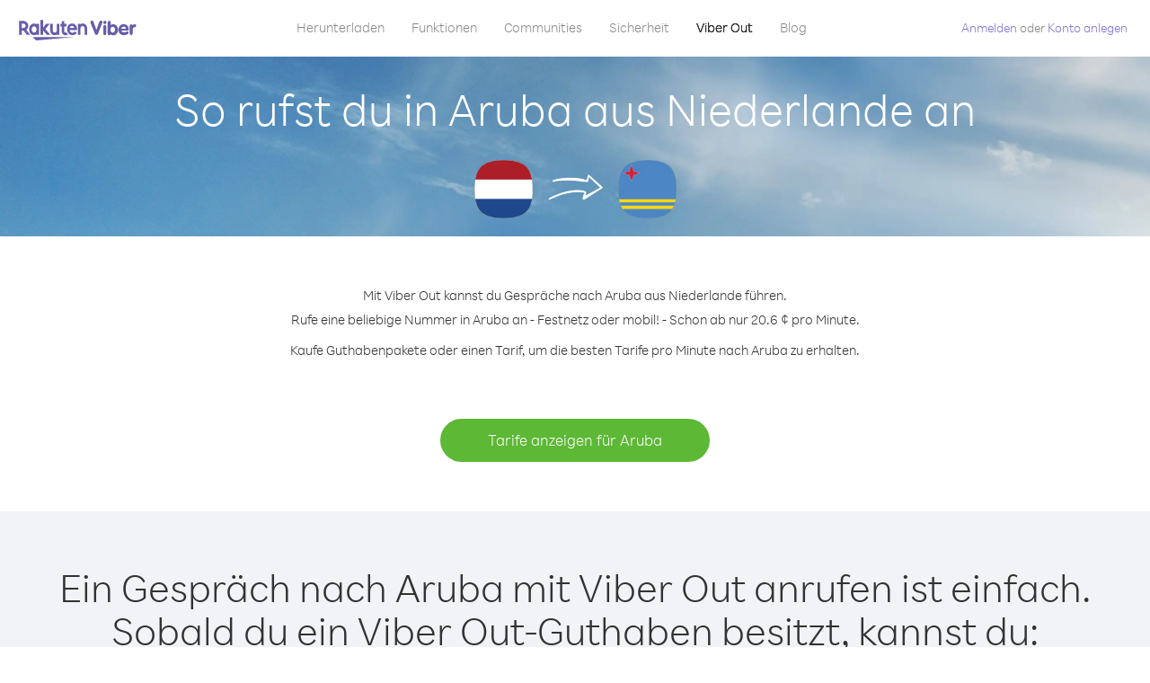

--- FILE ---
content_type: text/html; charset=UTF-8
request_url: https://account.viber.com/de/how-to-call-aruba?from=netherlands
body_size: 2259
content:
<!DOCTYPE html>
<html lang="de">
    <head>
        <title>So ruft man in Aruba aus Niederlande an | Viber Out</title>
        <meta name="keywords" content="Anruf-App, niedrige Tarife, günstige Anrufe, Auslandsgespräche" />
        <meta name="description" content="Erfahre, wie du mit Viber in Aruba aus Niederlande anrufst. Rufe Freunde und deine Familie mit Viber auf Festnetz oder mobil an. Registriere dich noch heute auf Viber.com." />
        <meta http-equiv="Content-Type" content="text/html; charset=UTF-8" />
        <meta name="viewport" content="width=device-width, initial-scale=1, minimum-scale=1, maximum-scale=1, user-scalable=no" />
        <meta name="format-detection" content="telephone=no" />
        <meta name="msapplication-tap-highlight" content="no" />
        <link rel="icon" type="image/x-icon" href="/favicon.ico">
        <link rel="apple-touch-icon" href="/img/apple-touch-icon/touch-icon-iphone.png" />
        <link rel="apple-touch-icon" sizes="72x72" href="/img/apple-touch-icon/touch-icon-ipad.png" />
        <link rel="apple-touch-icon" sizes="114x114" href="/img/apple-touch-icon/touch-icon-iphone-retina.png" />
        <link rel="apple-touch-icon" sizes="144x144" href="/img/apple-touch-icon/touch-icon-ipad-retina.png" />
            <meta property="og:title" content="So ruft man in Aruba aus Niederlande an | Viber Out" />
    <meta property="og:description" content="Erfahre, wie du mit Viber in Aruba aus Niederlande anrufst. Rufe Freunde und deine Familie mit Viber auf Festnetz oder mobil an. Registriere dich noch heute auf Viber.com." />
    <meta property="og:url" content="https://account.viber.com/how-to-call-aruba?from=netherlands" />
    <meta property="og:image" content="https://account.viber.com/img/splash.jpg" />

    <link rel="alternate" href="https://account.viber.com/how-to-call-aruba?from=netherlands" hreflang="x-default" />
<link rel="alternate" href="https://account.viber.com/ar/how-to-call-aruba?from=netherlands" hreflang="ar" />
<link rel="alternate" href="https://account.viber.com/en/how-to-call-aruba?from=netherlands" hreflang="en" />
<link rel="alternate" href="https://account.viber.com/ja/how-to-call-aruba?from=netherlands" hreflang="ja" />
<link rel="alternate" href="https://account.viber.com/es/how-to-call-aruba?from=netherlands" hreflang="es" />
<link rel="alternate" href="https://account.viber.com/it/how-to-call-aruba?from=netherlands" hreflang="it" />
<link rel="alternate" href="https://account.viber.com/zh/how-to-call-aruba?from=netherlands" hreflang="zh" />
<link rel="alternate" href="https://account.viber.com/fr/how-to-call-aruba?from=netherlands" hreflang="fr" />
<link rel="alternate" href="https://account.viber.com/de/how-to-call-aruba?from=netherlands" hreflang="de" />
<link rel="alternate" href="https://account.viber.com/hu/how-to-call-aruba?from=netherlands" hreflang="hu" />
<link rel="alternate" href="https://account.viber.com/pt/how-to-call-aruba?from=netherlands" hreflang="pt" />
<link rel="alternate" href="https://account.viber.com/ru/how-to-call-aruba?from=netherlands" hreflang="ru" />
<link rel="alternate" href="https://account.viber.com/be/how-to-call-aruba?from=netherlands" hreflang="be" />
<link rel="alternate" href="https://account.viber.com/th/how-to-call-aruba?from=netherlands" hreflang="th" />
<link rel="alternate" href="https://account.viber.com/vi/how-to-call-aruba?from=netherlands" hreflang="vi" />
<link rel="alternate" href="https://account.viber.com/pl/how-to-call-aruba?from=netherlands" hreflang="pl" />
<link rel="alternate" href="https://account.viber.com/ro/how-to-call-aruba?from=netherlands" hreflang="ro" />
<link rel="alternate" href="https://account.viber.com/uk/how-to-call-aruba?from=netherlands" hreflang="uk" />
<link rel="alternate" href="https://account.viber.com/cs/how-to-call-aruba?from=netherlands" hreflang="cs" />
<link rel="alternate" href="https://account.viber.com/el/how-to-call-aruba?from=netherlands" hreflang="el" />
<link rel="alternate" href="https://account.viber.com/hr/how-to-call-aruba?from=netherlands" hreflang="hr" />
<link rel="alternate" href="https://account.viber.com/bg/how-to-call-aruba?from=netherlands" hreflang="bg" />
<link rel="alternate" href="https://account.viber.com/no/how-to-call-aruba?from=netherlands" hreflang="no" />
<link rel="alternate" href="https://account.viber.com/sv/how-to-call-aruba?from=netherlands" hreflang="sv" />
<link rel="alternate" href="https://account.viber.com/my/how-to-call-aruba?from=netherlands" hreflang="my" />
<link rel="alternate" href="https://account.viber.com/id/how-to-call-aruba?from=netherlands" hreflang="id" />


        <!--[if lte IE 9]>
        <script type="text/javascript">
            window.location.replace('/browser-update/');
        </script>
        <![endif]-->
        <script type="text/javascript">
            if (navigator.userAgent.match('MSIE 10.0;')) {
                window.location.replace('/browser-update/');
            }
        </script>

    
<!-- Google Tag Manager -->
<script>(function(w,d,s,l,i){w[l]=w[l]||[];w[l].push({'gtm.start':
            new Date().getTime(),event:'gtm.js'});var f=d.getElementsByTagName(s)[0],
            j=d.createElement(s),dl=l!='dataLayer'?'&l='+l:'';j.async=true;j.src=
            'https://www.googletagmanager.com/gtm.js?id='+i+dl;f.parentNode.insertBefore(j,f);
    })(window,document,'script','dataLayer','GTM-5HCVGTP');</script>
<!-- End Google Tag Manager -->

    
    <link href="https://fonts.googleapis.com/css?family=Roboto:100,300,400,700&amp;subset=cyrillic,greek,vietnamese" rel="stylesheet">
    </head>
    <body class="">
        <noscript id="noscript">Für ein optimiertes Erlebnis auf Viber.com aktiviere bitte JavaScript.</noscript>

        <div id="page"></div>
        
<script>
    window.SERVER_VARIABLES = {"country_destination":{"code":"AW","prefix":"297","additional_prefixes":[],"vat":0,"excluding_vat":false,"name":"Aruba"},"country_origin":{"code":"NL","prefix":"31","additional_prefixes":[],"vat":21,"excluding_vat":false,"name":"Niederlande"},"destination_rate":"20.6 \u00a2","country_page_url":"\/de\/call-aruba","env":"prod","languages":[{"code":"ar","name":"\u0627\u0644\u0644\u063a\u0629 \u0627\u0644\u0639\u0631\u0628\u064a\u0629","is_active":true,"is_active_client":true},{"code":"en","name":"English","is_active":true,"is_active_client":true},{"code":"ja","name":"\u65e5\u672c\u8a9e","is_active":true,"is_active_client":true},{"code":"es","name":"Espa\u00f1ol","is_active":true,"is_active_client":true},{"code":"it","name":"Italiano","is_active":true,"is_active_client":true},{"code":"zh","name":"\u7b80\u4f53\u4e2d\u6587","is_active":true,"is_active_client":true},{"code":"fr","name":"Fran\u00e7ais","is_active":true,"is_active_client":true},{"code":"de","name":"Deutsch","is_active":true,"is_active_client":true},{"code":"hu","name":"Magyar","is_active":true,"is_active_client":true},{"code":"pt","name":"Portugu\u00eas","is_active":true,"is_active_client":true},{"code":"ru","name":"\u0420\u0443\u0441\u0441\u043a\u0438\u0439","is_active":true,"is_active_client":true},{"code":"be","name":"\u0411\u0435\u043b\u0430\u0440\u0443\u0441\u043a\u0430\u044f","is_active":true,"is_active_client":true},{"code":"th","name":"\u0e20\u0e32\u0e29\u0e32\u0e44\u0e17\u0e22","is_active":true,"is_active_client":true},{"code":"vi","name":"Ti\u1ebfng Vi\u1ec7t","is_active":true,"is_active_client":true},{"code":"pl","name":"Polski","is_active":true,"is_active_client":true},{"code":"ro","name":"Rom\u00e2n\u0103","is_active":true,"is_active_client":true},{"code":"uk","name":"\u0423\u043a\u0440\u0430\u0457\u043d\u0441\u044c\u043a\u0430","is_active":true,"is_active_client":true},{"code":"cs","name":"\u010ce\u0161tina","is_active":true,"is_active_client":true},{"code":"el","name":"\u0395\u03bb\u03bb\u03b7\u03bd\u03b9\u03ba\u03ac","is_active":true,"is_active_client":true},{"code":"hr","name":"Hrvatski","is_active":true,"is_active_client":true},{"code":"bg","name":"\u0411\u044a\u043b\u0433\u0430\u0440\u0441\u043a\u0438","is_active":true,"is_active_client":true},{"code":"no","name":"Norsk","is_active":true,"is_active_client":true},{"code":"sv","name":"Svenska","is_active":true,"is_active_client":true},{"code":"my","name":"\u1019\u103c\u1014\u103a\u1019\u102c","is_active":true,"is_active_client":true},{"code":"id","name":"Bahasa Indonesia","is_active":true,"is_active_client":true}],"language":"de","isClientLanguage":false,"isAuthenticated":false};
</script>

        
                    <link href="/dist/styles.495fce11622b6f2f03e6.css" media="screen" rel="stylesheet" type="text/css" />
        
            <script src="/dist/how-to-call.bundle.64825068fc4310f48587.js"></script>
    </body>
</html>
